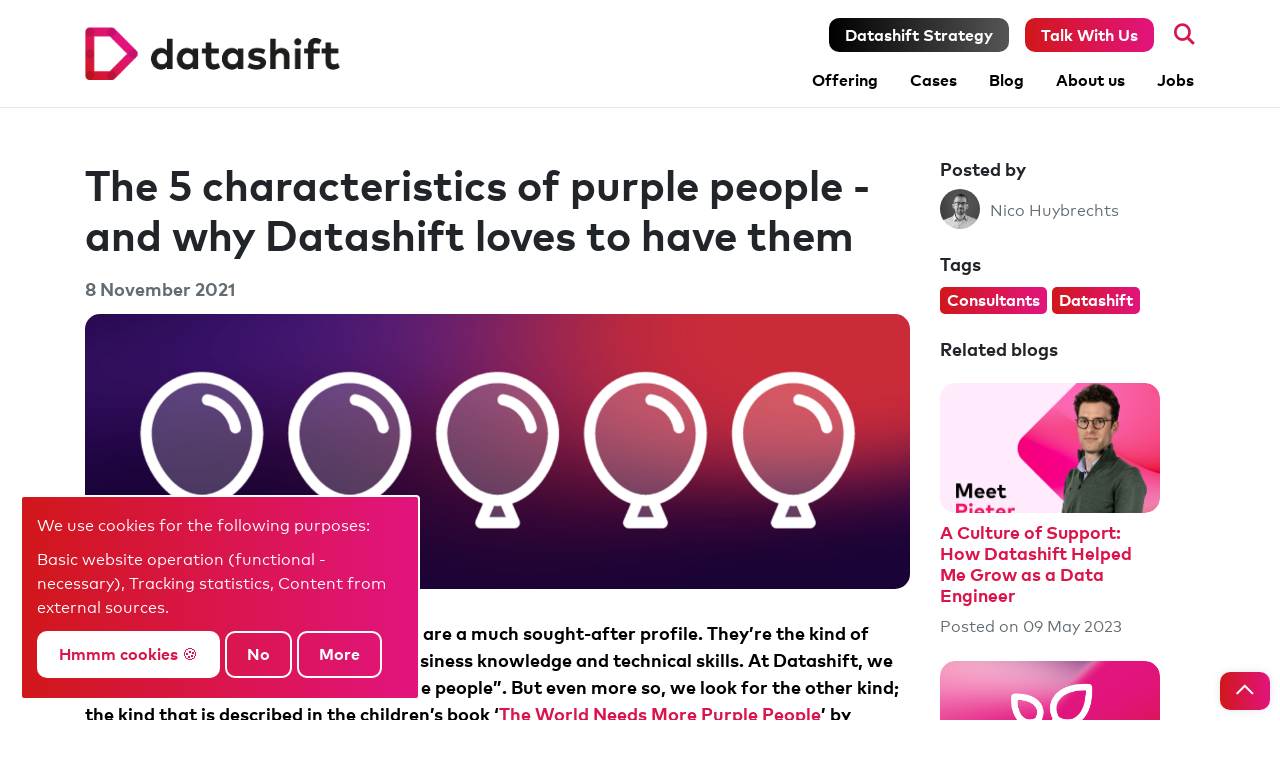

--- FILE ---
content_type: text/html; charset=utf-8
request_url: https://www.datashift.eu/blog/the-5-characteristics-of-purple-people-and-why-datashift-loves-to-have-them
body_size: 8398
content:
<!DOCTYPE html>
<!--

  Powered by...
          _           _
    _ __ (_)_ __ ___ | |__  _   _
   | '_ \| | '_ ` _ \| '_ \| | | |
   | | | | | | | | | | |_) | |_| |
   |_| |_|_|_| |_| |_|_.__/ \__,_|

  Interested? Visit https://nimbu.io

--> <!--[if lt IE 7]><html class="no-js lt-ie9 lt-ie8 lt-ie7"><![endif]--> <!--[if IE 7]><html class="no-js lt-ie9 lt-ie8"><![endif]--> <!--[if IE 8]><html class="no-js lt-ie9"><![endif]--> <!--[if gt IE 8]>><!<![endif]--> <html class='no-js' itemscope itemtype='http://schema.org/WebPage' lang='en'> <head> <meta charset='utf-8'> <meta content='IE=edge' http-equiv='X-UA-Compatible'> <title>The 5 characteristics of purple people - and why Datashift loves to have them</title> <meta content='DataShift' name='author'> <meta content='width=device-width, initial-scale=1, shrink-to-fit=no' name='viewport'> <meta content='Collibra, data governance, data science, partner Belgium, Collibra partner Belgium, Collibra partner in Belgium, data quality, Artificial Intelligence, AI, Business Analytics' name='keywords'> <meta content='Unlock your power to shift. Datashift helps companies by making data relevant for their business. Our offering consists of business intelligence, data strategy, data science and artificial intelligence.' name='description'> <link rel="dns-prefetch" href="https://www.googletagmanager.com"/> <link rel="dns-prefetch" href="https://cdn.nimbu.io"/> <link href='https://cdn.nimbu.io/s/znvdo1j/themes/y01qsnh/images/favicon/apple-touch-icon.png?zrwtg6r' rel='apple-touch-icon' sizes='180x180'> <link href='https://cdn.nimbu.io/s/znvdo1j/themes/y01qsnh/images/favicon/favicon-32x32.png?zrwtg6r' rel='icon' sizes='32x32' type='image/png'> <link href='https://cdn.nimbu.io/s/znvdo1j/themes/y01qsnh/images/favicon/favicon-16x16.png?zrwtg6r' rel='icon' sizes='16x16' type='image/png'> <link href='https://cdn.nimbu.io/s/znvdo1j/themes/y01qsnh/images/favicon/manifest.json?zrwtg6r' rel='manifest'> <link color='#d9154b' href='https://cdn.nimbu.io/s/znvdo1j/themes/y01qsnh/images/favicon/safari-pinned-tab.svg?zrwtg6r' rel='mask-icon'> <link href='https://cdn.nimbu.io/s/znvdo1j/themes/y01qsnh/images/favicon/favicon.ico?zrwtg6r' rel='shortcut icon'> <meta content='https://cdn.nimbu.io/s/znvdo1j/themes/y01qsnh/images/favicon/browserconfig.xml?zrwtg6r' name='msapplication-config'> <meta content='#d9154b' name='theme-color'> <meta content='616924933' property='fb:admins'> <meta content='The 5 characteristics of purple people - and why Datashift loves to have them' property='og:title'> <meta content='website' property='og:type'> <meta content='https://www.datashift.eu/blog/the-5-characteristics-of-purple-people-and-why-datashift-loves-to-have-them' property='og:url'> <meta content='datashift.eu' property='og:site_name'> <meta content='Unlock your power to shift. Datashift helps companies by making data relevant for their business. Our offering consists of business intelligence, data strategy, data science and artificial intelligence.' property='og:description'> <meta content='The 5 characteristics of purple people - and why Datashift loves to have them' itemprop='name'> <meta content='Unlock your power to shift. Datashift helps companies by making data relevant for their business. Our offering consists of business intelligence, data strategy, data science and artificial intelligence.' itemprop='description'> <meta content='summary' name='twitter:card'> <meta content='@data_SHIFT' name='twitter:site'> <meta content='The 5 characteristics of purple people - and why Datashift loves to have them' name='twitter:title'> <meta content='Unlock your power to shift. Datashift helps companies by making data relevant for their business. Our offering consists of business intelligence, data strategy, data science and artificial intelligence.' name='twitter:description'> <meta content='https://cdn.nimbu.io/s/znvdo1j/channelentries/df0jhka/files/PurplePeople.png?xmebld5' property='og:image'> <meta content='520' itemprop='og:image:width'> <meta content='292' itemprop='og:image:height'> <meta content='https://cdn.nimbu.io/s/znvdo1j/channelentries/df0jhka/files/PurplePeople.png?xmebld5' itemprop='image'> <link href='https://cdn.nimbu.io/s/znvdo1j/channelentries/df0jhka/files/PurplePeople.png?xmebld5' rel='image_src' type='image/png'> <link href="https://cdn.nimbu.io/s/znvdo1j/themes/y01qsnh/stylesheets/app.css?zrwtg6r" media="screen,print" rel="stylesheet" type="text/css"/> <meta name="csrf-param" content="authenticity_token"/> <meta name="csrf-token" content="Omv1NQL3701IgurNDVffII5glzFz4zQ0tV-49v3CC3qNvG_1DZg0I_JD9Da5omTqOnbD0tkJiE0gVlV6fXiaNQ"/> <link rel="dns-prefetch" href="https://cdn.nimbu.io"/> <link rel="dns-prefetch" href="https://static.nimbu.io"/> <meta http-equiv="x-dns-prefetch-control" content="on"/> <link rel="canonical" href="https://www.datashift.eu/blog/the-5-characteristics-of-purple-people-and-why-datashift-loves-to-have-them"/> <link rel="alternate" href="https://www.datashift.eu/blog/the-5-characteristics-of-purple-people-and-why-datashift-loves-to-have-them" hreflang="en"/> <meta name="referrer" content="strict-origin-when-cross-origin"/> <script>
      (function(w,d,s,l,i){w[l]=w[l]||[];w[l].push({'gtm.start':
      new Date().getTime(),event:'gtm.js'});var f=d.getElementsByTagName(s)[0],
      j=d.createElement(s),dl=l!='dataLayer'?'&l='+l:'';j.async=true;j.src=
      'https://www.googletagmanager.com/gtm.js?id='+i+dl;f.parentNode.insertBefore(j,f);
      })(window,document,'script','dataLayer','GTM-WC3Q9QR');
    </script> <script type="application/json" id="nimbu-consent-config">{"privacyPolicy":"/privacy","purposes":{"functional":"Basic website operation (functional - necessary)","analytics":"Tracking statistics","content":"Content from external sources"},"apps":[{"name":"functional","title":"Functional / necessary","description":"Cookies that ensure that this website works.","purposes":["functional"],"required":true,"optOut":false,"default":true,"cookies":["_nimbu_session","_nimbu_secure_session","__cfduid"],"placeholderMessage":"","placeholderAction":""},{"name":"nimbu_analytics","title":"Nimbu Analytics","description":" Built-in visitor statistics in the nimbu CMS (platform on which the website is built).","purposes":["analytics"],"required":false,"optOut":false,"default":true,"cookies":["_nimbu_id","_nimbu_visit_id"],"placeholderMessage":"","placeholderAction":""},{"name":"hubspot","title":"Hubspot","description":"Visitor statistics that are tracked by Hubspot and that help us improve the content of the website.","purposes":["analytics"],"required":false,"optOut":false,"default":true,"cookies":[["hubspotutk","",".datashift.eu"],["__hssc","",".datashift.eu"],["__hstc","",".datashift.eu"],["__hssrc","",".datashift.eu"]],"placeholderMessage":"","placeholderAction":""},{"name":"external","title":"Content from external sources","description":"Content from external sources (eg Youtube videos)","purposes":["content"],"required":false,"optOut":false,"default":true,"cookies":[],"placeholderMessage":"Content from an external source is blocked.","placeholderAction":"Click here to change your settings"},{"name":"gtagmanager","title":"Google Tag Manager","description":"Visitor statistics that help us improve the content of the website.","purposes":["analytics"],"required":false,"optOut":false,"default":true,"cookies":[],"placeholderMessage":"","placeholderAction":""}],"message":"We use cookies for the following purposes: {purposes}.","changed":"We added new applications that use cookies since your last visit, please adjust your preferences.","learnMore":"More","ok":"Hmmm cookies 🍪","save":"Save","decline":"No","close":"Close","modal":{"title":"We use cookies","message":"We use cookies. Below you can choose which applications you wish to allow.","privacyPolicy":{"name":"privacy policy","text":"To know more, read our {privacyPolicy}."}}}</script> <script defer type="application/javascript" src="https://cdn.nimbu.io/js/consent/nimbu-consent-manager-v1.0.4.js" data-noAutoload="true" data-style-prefix="nimbuCookie"></script> <script type="application/ld+json">
  {
    "@context": "https://schema.org",
    "@type": "NewsArticle",
    "headline": "The 5 characteristics of purple people - and why Datashift loves to have them",
    "name": "The 5 characteristics of purple people - and why Datashift loves to have them",
    "url": "https://www.datashift.eu/blog/the-5-characteristics-of-purple-people-and-why-datashift-loves-to-have-them ",
    "author": [{"@type": "Person", "name": "Nico Huybrechts"}],
    "datePublished" : " 8 November 2021",
    "image": {
      "@type":"ImageObject",
      "url": "https://cdn.nimbu.io/s/znvdo1j/channelentries/df0jhka/files/PurplePeople.png?xmebld5"
    },
    "publisher": {
      "@type" : "Organization",
      "name" : "Datashift",
      "sameAs" : "https://www.datashift.eu",
      "logo" : "https://cdn.nimbu.io/s/znvdo1j/themes/y01qsnh/images/logo_square.png?zrwtg6r"
    },
    "potentialAction": {
      "@type": "SearchAction",
      "target": "EntryPoint",
      "urlTemplate":"https://www.datashift.eu/?s={search_term_string}",
      "query-input":"required name=search_term_string"
    }
  }
  </script> <script src="https://cdn.nimbu.io/assets/js/runtime-c0b0863f16fdabf48733.js" class="csrf-inject" data-csrf-id="79ead85a-f519-4ec1-939d-5f1bb7aa5a99" data-csrf-uri="/.well-known/csrf" data-csrf-params="meta[name=&quot;csrf-token&quot;]:content,input[name=&quot;authenticity_token&quot;]:value" async="async"></script> <script src="https://cdn.nimbu.io/assets/js/csrf-70a0f7dafcef90543e76.js" class="csrf-inject" data-csrf-id="79ead85a-f519-4ec1-939d-5f1bb7aa5a99" data-csrf-uri="/.well-known/csrf" data-csrf-params="meta[name=&quot;csrf-token&quot;]:content,input[name=&quot;authenticity_token&quot;]:value" async="async"></script></head> <body class='body-article' id='body'> <noscript><iframe src="https://www.googletagmanager.com/ns.html?id=GTM-WC3Q9QR" height="0" width="0" style="display:none;visibility:hidden"></iframe></noscript> <div class='page-container transition-fade' id='swup'> <header> <div class='container'> <div class='row'> <div class='col-12 col-md-3 align-self-center'> <a class='logo' href='/'> <img src='https://cdn.nimbu.io/s/znvdo1j/themes/y01qsnh/images/logo.png?zrwtg6r'> </a> </div> <div class='col-9'> <div class='row social-medias'> <div class='nav-link social-media strategy-btn'> <a href='/strategy'> Datashift Strategy </a> </div> <div class='nav-link social-media contact-btn'> <a href='/contact'> Talk With Us </a> </div> <div class='search-btn nav-link'> <a href='javascript:void(0)'> <i class='far fa-search'></i> </a> </div> </div> <div class='row'> <nav id='main-nav'> <ul class='nav'> <li id="offering-link" class="link first"><a href="javascript:void(0);">Offering</a><ul id="offering-submenu" class="submenu first"><li id="artificial-intelligence-data-science-link" class="link first"><a href="/offering/artificial-intelligence-intelligent-automation">Artificial Intelligence & Data Science</a></li><li id="business-analytics-link" class="link"><a href="/offering/business-analytics">Business Analytics</a></li><li id="data-governance-link" class="link"><a href="/offering/data-governance-partner">Data Governance</a></li><li id="data-engineering-link" class="link"><a href="/offering/data-science-and-data-engineering">Data Engineering</a></li><li id="data-ai-strategy-link" class="link last"><a href="/strategy">Data & AI Strategy</a></li></ul></li> <li id="cases-link" class="link"><a href="/cases">Cases</a><ul id="cases-submenu" class="submenu"><li id="client-cases-link" class="link first"><a href="/cases">Client Cases</a></li><li id="technology-link" class="link last"><a href="/technology">Technology</a></li></ul></li> <li id="blog-link" class="link active-parent"><a href="/blog">Blog</a></li> <li id="about-us-link" class="link"><a href="/who-are-we">About us</a><ul id="about-us-submenu" class="submenu"><li id="our-dna-link" class="link first"><a href="/who-are-we">Our DNA</a></li><li id="news-link" class="link last"><a href="/media">News</a></li></ul></li> <li id="jobs-link" class="link last"><a href="/jobs">Jobs</a><ul id="jobs-submenu" class="submenu last"><li id="our-jobs-link" class="link first"><a href="/jobs">Our Jobs</a></li><li id="working-at-datashift-link" class="link"><a href="/working-at-datashift">Working at Datashift</a></li><li id="young-graduate-program-link" class="link last"><a href="https://www.datashift.eu/working-at-datashift/young-graduates">Young Graduate program</a></li></ul></li></ul> </nav> </div> </div> </div> <div class="hamburger-wrapper"> <div class='nav-link social-media contact-btn'> <a href='/contact'> Talk With Us </a> </div> <a class='hamburger hamburger--collapse' href='#menu'> <span class='hamburger-box'> <span class='hamburger-inner'></span> </span> </a> </div> </div> <div class='search-bar'> <form action='/search'> <input name='q' placeholder='Search' type='text'> </form> <a class='search-close'> <i class='far fa-times'></i> </a> </div> </header> <div id='main'> <section class='content-section blog-details section'> <div class='container'> <div class='row'> <div class='col-sm-12 col-md-9'> <div class='single-post'> <h1>The 5 characteristics of purple people - and why Datashift loves to have them</h1> <h6 class='date'> 8 November 2021</h6> <div> <img alt='Blog Image' class='large-image' src='https://cdn.nimbu.io/s/znvdo1j/channelentries/df0jhka/files/1688887562306/headers-blog-_1200-x-400-px_-_1_.png?qc0vj1b=&filter=w_1200%2Ch_400%2Cc_fill'> </div> <div class='blog-desc'> <div class='wysiwyg'> <p><strong><span style="color: rgb(0, 0, 0);">In the technology sector, purple people are a much sought-after profile. They’re the kind of people who are the perfect blend of business knowledge and technical skills. At Datashift, we keep our eye out for this type of “purple people”. But even more so, we look for the other kind; the kind that is described in the children’s book ‘<a href="https://www.bol.com/be/nl/f/the-world-needs-more-purple-people/9200000122265549/">The World Needs More Purple People</a>’ by Kristen Bell. These purple people have a set of specific characteristics that make them really valuable in every organization.</span></strong></p> <p></p> <h2><p><strong>1.&nbsp;</strong><strong>Purple people ask really great questions</strong></p></h2> <p>One of the questions raised in the children’s book is ‘how many dolphins live in outer space?’. It’s a funny question, but it’s also a really good one. What makes this question so great? Easy: the simple fact that it’s a question. Purple people love to ask questions, we love people who ask questions; Because asking questions makes a difference between a good consultant and a really good consultant. It’s how we know and understand what a client wants, what his actual needs are. How does this project fit in the company’s strategy? Who are the stakeholders? What needs to be done to make everyone happy at the end of the day?</p> <p>At Datashift, we believe there is no such thing as a stupid question. People shouldn’t be afraid to ask anything, even if it might sound silly. We encourage everyone to ask the questions they need to ask in order to get a clear picture of the project or the client. Are you asking something that seems obvious to the other person? No need to feel embarrassed; at least now you have an insight into how this person thinks, what is obvious information to him, and you go from there. Whenever you ask something, it shows curiosity. Whenever you give someone room to ask something, you encourage critical thinking.</p> <p></p> <h2><p><strong>2. Purple people laugh. A lot.</strong></p></h2> <p>Asking great questions will help you create better projects, but that doesn’t mean it should be all business and no fun. In fact, at Datashift we truly believe you need to throw a good vibe in the mix to create the best end result for everyone involved. And this good vibe for us means a lot of laughter.</p> <p>During our “Data trip” — a weekend where we got together with everyone at Datashift — we had organized a tropical party. So everyone was dressed according to the theme of the night, in tropical shirts and Hawaiian outfits. Everyone looked great, but it was also really funny to see people wear something completely different from their usual work attire. Do cracking jokes and wearing tropical shirts make such a difference then? Well, yes, it creates an open and safe work environment. People know we expect them to work hard, but we also expect them to have fun and enjoy themselves while doing their job. We take our jobs seriously, but we don’t take ourselves too seriously.</p> <p></p> <h2><p><strong>3. Purple people speak up</strong></p></h2> <p>Everyone should be able to speak up, use their voice, without being afraid of the consequences when they do so. At Datashift, we always emphasize that everyone can share their opinions — always with the utmost respect for other people —, their ideas, doubts or feedback. We’ve created an informal work environment where people really appreciate each other’s input.</p> <p>We have created a system with trainers (T1’s) and troopers. Everyone at Datashift has a T1, somebody they can share an idea with or ask questions. That doesn’t mean troopers can’t ask a question to anyone else, but having this designated person makes it easier for people, especially new employees, to speak up. People’s voices are important, it’s up to business leaders and managers to create an environment where listening to them is a habit.</p> <p></p> <h2><p><strong>4. Purple people work hard</strong></p></h2> <p>When purple people do something, they give it their all, do their very best. They’re ambitious and set the bar a little higher every now and then. We love that mentality at Datashift! Don’t go for 80%, go for 100%. And when you take a break, give that your all, too. The line ‘work hard, play hard’ is a cliché and a little tacky perhaps, but the essence of it is so true: make sure when you go on a company trip it’s not just fun, but incredibly fun. And when you finish a project, it’s not just good, it’s really good.</p> <p>Working hard is not a bad thing, by the way. People talk about how important a work/life balance is so you don’t get overworked. But to us, a good work/life balance is not leaving work at 5 pm every day to go home or do something else. A good balance is having a work environment where you work really hard some days or weeks and then at other times, when you need it, you can change things up a bit and slow down. Pick up the kids from school a little earlier, plan fewer deadlines or meetings, for example. At Datashift, we believe this kind of work mentality is much better for people in general. It gives employees freedom and possibilities and they’ll be happier for it.</p> <h2><p><strong>5. Purple people are just themselves</strong></p></h2> <p>Just be you. A line that sounds good for kids when they’re reading “The World Needs More Purple People”, but not less important for adults to hear as well. We have the tendency to try and fit the mould, to adapt to the people around us or to a certain work environment. But purple people don’t. And at Datashift, we like people to just be themselves. We like authentic people and can see it from afar when someone is not being himself. And sure, people always adapt a little to their environment; they behave this way when they’re with their friends and a different way when they’re with colleagues. Or they’ll show their best side when interviewing for a job. That’s human nature, of course. But you shouldn’t give up your own ideas, opinions or values to fit in. Having the confidence to just be you will offer so much more than trying to be somebody you’re not.</p> <p>When we’re interviewing people, we look for these five characteristics. We look for the purple people. That doesn’t mean we expect interviewees to be a “finished product” and be already a pro in all five elements. As long as we notice that interviewees already have a bit of all five characteristics in them, we can help them develop their skills even further when they start working at Datashift. When we see curiosity, some critical thinking and eagerness to have fun; we’re pretty sure it’ll be a good fit.</p> <p>Want to join our growing team? Why don't you head over to <a href="/jobs">our job page for an overview of all our open vacancies.</a></p> </div> </div> </div> </div> <div class='col-sm-12 col-md-3 sidebar-wrapper'> <div class='sidebar'> <h5>Posted by</h5> <div class='author-info'> <div class='author-img' style='background-image: url("https://cdn.nimbu.io/s/znvdo1j/channelentries/l0mck0i/files/nico-huybrechts-datashift-ceo-500px.jpg?87xh7oz")'></div> <div class='name'>Nico Huybrechts</div> </div> <h5 class='mt-4'>Tags</h5> <div class='tags text-left'> <a class='tag' href='/blog/tags/consultants'> Consultants </a> <a class='tag' href='/blog/tags/datashift'> Datashift </a> </div> <h5 class='mt-4'>Related blogs</h5> <div class='related-articles mt-4'> <div class='row'> <div class='col-6 col-md-12'> <div class='post'> <div class='post-image-wrapper'> <a class='post-image' href='/blog/a-culture-of-support-how-datashift-s-colleagues-helped-me-grow-as-a-data-engineer' style='background-image: url(https://cdn.nimbu.io/s/znvdo1j/channelentries/ji7wgxr/files/168873894910/blogvisuals2-_1_.png?0q7u7au);'></a> </div> <div class='post-body'> <a class='h5 title' href='/blog/a-culture-of-support-how-datashift-s-colleagues-helped-me-grow-as-a-data-engineer'>A Culture of Support: How Datashift Helped Me Grow as a Data Engineer</a> <div class='post-meta'> <span> Posted on 09 May 2023 </span> </div> </div> </div> </div> <div class='col-6 col-md-12'> <div class='post'> <div class='post-image-wrapper'> <a class='post-image' href='/blog/reasons-for-an-it-auditor-to-become-a-data-governance-consultant' style='background-image: url(https://cdn.nimbu.io/s/znvdo1j/channelentries/efm0x9q/files/1688905777905/blog-visuals-v1-_used_-_1250-x-1080-px_-_18_.png?a12crhl);'></a> </div> <div class='post-body'> <a class='h5 title' href='/blog/reasons-for-an-it-auditor-to-become-a-data-governance-consultant'>5 reasons for an IT auditor to become a Data Governance Consultant</a> <div class='post-meta'> <span> Posted on 22 June 2021 </span> </div> </div> </div> </div> <div class='col-6 col-md-12'> <div class='post'> <div class='post-image-wrapper'> <a class='post-image' href='/blog/the-5-characteristics-of-purple-people-and-why-datashift-loves-to-have-them' style='background-image: url(https://cdn.nimbu.io/s/znvdo1j/channelentries/df0jhka/files/1688887562344/blog-visuals-v1-_used_-_1250-x-1080-px_-_9_.png?1uhvnny);'></a> </div> <div class='post-body'> <a class='h5 title' href='/blog/the-5-characteristics-of-purple-people-and-why-datashift-loves-to-have-them'>The 5 characteristics of purple people - and why Datashift loves to have them</a> <div class='post-meta'> <span> Posted on 08 November 2021 </span> </div> </div> </div> </div> </div> </div> </div> </div> </div> </div> </section> </div> <button aria-label='scroll to top' id='scrollToTopBtn'> <i class='fal fa-chevron-up'></i> </button> <footer> <div class='container'> <nav id="footer-nav"> <div class="row"> <div class="col-12 col-md-4 d-flex justify-content-center"> <div class="footer-nav-list"> <ul class='footernav'> <li id="footer-client-cases-link" class="link first"><a href="/cases">Client cases</a></li> <li id="footer-technology-link" class="link"><a href="/technology">Technology</a></li> <li id="footer-our-dna-link" class="link"><a href="/who-are-we">Our DNA</a></li> <li id="footer-get-trained-link" class="link"><a href="/get-trained">Get trained</a></li> <li id="footer-media-link" class="link"><a href="/media">Media</a></li> <li id="footer-blog-link" class="link active-parent last"><a href="/blog">Blog</a></li></ul> </div> </div> <div class="col-12 col-md-4 d-flex justify-content-center"> <div class="footer-nav-list"> <div aria-multiselectable='true' class='panel-group footer-panel-group with-line' id='footer-nav-offerings-accordeon' role='tablist'> <div class='panel panel-default'> <a class='anchor' href='javascript:void(0)' name='offering' tabindex='-1'></a> <div class='panel-heading' id='footer-nav-offerings-accordeon-panel-1-header' role='tab'> <button aria-controls='footer-nav-offerings-accordeon-panel-1-panel' aria-expanded='true' class='panel-title-wrapper d-flex justify-content-between align-items-center' data-parent='#footer-nav-offerings-accordeon' data-target='#footer-nav-offerings-accordeon-panel-1-panel' data-toggle='collapse'> <h3 class='footer-nav-title'>Offering</h3> <div class="show-more-btn"> <i class='fas fa-chevron-down'></i> </div> </button> </div> <div aria-labelledby='footer-nav-offerings-accordeon-panel-1-header' class='panel-collapse collapse' id='footer-nav-offerings-accordeon-panel-1-panel' role='tabpanel'> <div class='panel-body wysiwyg'> <div class='custom-content'><ul class='footernav'> <li id="footer-artificial-intelligence-data-science-link" class="link first"><a href="/offering/artificial-intelligence-intelligent-automation">Artificial Intelligence & Data Science</a></li> <li id="footer-business-analytics-link" class="link"><a href="/offering/business-analytics">Business Analytics</a></li> <li id="footer-data-engineering-link" class="link"><a href="/offering/data-science-and-data-engineering">Data Engineering</a></li> <li id="footer-data-governance-link" class="link"><a href="/offering/data-governance-partner">Data Governance</a></li> <li id="footer-data-ai-strategy-link" class="link last"><a href="/strategy">Data & AI Strategy</a></li></ul></div> </div> </div> </div> </div> <div class='footer-nav-group'> <h3 class='footer-nav-title'>Offering</h3> <ul class='footernav'> <li id="footer-artificial-intelligence-data-science-link" class="link first"><a href="/offering/artificial-intelligence-intelligent-automation">Artificial Intelligence & Data Science</a></li> <li id="footer-business-analytics-link" class="link"><a href="/offering/business-analytics">Business Analytics</a></li> <li id="footer-data-engineering-link" class="link"><a href="/offering/data-science-and-data-engineering">Data Engineering</a></li> <li id="footer-data-governance-link" class="link"><a href="/offering/data-governance-partner">Data Governance</a></li> <li id="footer-data-ai-strategy-link" class="link last"><a href="/strategy">Data & AI Strategy</a></li></ul> </div> </div> </div> <div class="col-12 col-md-4 d-flex justify-content-center"> <div class="footer-nav-list"> <ul class='footernav'> <li id="footer-contact-link" class="link first last"><a href="/contact">Contact</a></li></ul> <div aria-multiselectable='true' class='panel-group footer-panel-group' id='footer-nav-jobs-accordeon' role='tablist'> <div class='panel panel-default'> <a class='anchor' href='javascript:void(0)' name='jobs' tabindex='-1'></a> <div class='panel-heading' id='footer-nav-jobs-accordeon-panel-1-header' role='tab'> <button aria-controls='footer-nav-jobs-accordeon-panel-1-panel' aria-expanded='true' class='panel-title-wrapper d-flex justify-content-between align-items-center' data-parent='#footer-nav-jobs-accordeon' data-target='#footer-nav-jobs-accordeon-panel-1-panel' data-toggle='collapse'> <h3 class='footer-nav-title'>Jobs</h3> <div class="show-more-btn"> <i class='fas fa-chevron-down'></i> </div> </button> </div> <div aria-labelledby='footer-nav-jobs-accordeon-panel-1-header' class='panel-collapse collapse' id='footer-nav-jobs-accordeon-panel-1-panel' role='tabpanel'> <div class='panel-body wysiwyg'> <div class='custom-content'><ul class='footernav last-footernav'> <li id="footer-our-jobs-link" class="link first"><a href="/jobs">Our Jobs</a></li> <li id="footer-working-at-datashift-link" class="link"><a href="/working-at-datashift">Working at Datashift</a></li> <li id="footer-young-graduate-program-link" class="link last"><a href="https://www.datashift.eu/working-at-datashift/young-graduates">Young Graduate Program</a></li></ul></div> </div> </div> </div> </div> <div class='footer-nav-group'> <h3 class='footer-nav-title jobs-title'>Jobs</h3> <ul class='footernav last-footernav'> <li id="footer-our-jobs-link" class="link first"><a href="/jobs">Our Jobs</a></li> <li id="footer-working-at-datashift-link" class="link"><a href="/working-at-datashift">Working at Datashift</a></li> <li id="footer-young-graduate-program-link" class="link last"><a href="https://www.datashift.eu/working-at-datashift/young-graduates">Young Graduate Program</a></li></ul> </div> </div> </div> </div> </nav> <div class='row align-items-center'> <div class='col-12 col-md-12 col-lg-3 logo-footer'> <a class='logo' href='/'> <img src='https://cdn.nimbu.io/s/znvdo1j/themes/y01qsnh/images/logo.png?zrwtg6r'> </a> </div> <div class='col-12 col-md-12 col-lg-6 copyright'> <p>&#169; Copyright 2026 | Datashift • All Rights Reserved • <a href="/en/privacy" target="_blank"> Privacy</a></p> </div> <div class='col-12 col-md-12 col-lg-3'> <div class='row social-medias'> <div class='social-media nav-link'> <a href='https://www.facebook.com/datashift.eu/' target='_blank'> <i class='fab fa-facebook-f footer-fb-icon'></i> </a> </div> <div class='social-media nav-link'> <a href='https://www.linkedin.com/company/data-shift/?viewAsMember=true' target='_blank'> <i class='fab fa-linkedin'></i> </a> </div> <div class='social-media nav-link'> <a href='https://www.instagram.com/lifeatdatashift/?hl=nl' target='_blank'> <i class='fab fa-instagram'></i> </a> </div> </div> </div> </div> </div> </footer> </div> <script charset="utf-8" type="text/javascript" src="//js.hsforms.net/forms/v2.js?pre=1"></script> <script async='' data-name='hubspot' data-src='//js.hs-scripts.com/5224905.js' data-type='text/javascript' defer='defer' id='hs-script-loader' type='opt-in'></script> <script src="https://cdn.nimbu.io/s/znvdo1j/themes/y01qsnh/javascripts/polyfills.js?zrwtg6r" type="text/javascript"></script> <script src="https://cdn.nimbu.io/s/znvdo1j/themes/y01qsnh/javascripts/vendor.js?zrwtg6r" type="text/javascript"></script> <script src="https://cdn.nimbu.io/s/znvdo1j/themes/y01qsnh/javascripts/app.js?zrwtg6r" type="text/javascript"></script> <script defer src="https://static.cloudflareinsights.com/beacon.min.js/vcd15cbe7772f49c399c6a5babf22c1241717689176015" integrity="sha512-ZpsOmlRQV6y907TI0dKBHq9Md29nnaEIPlkf84rnaERnq6zvWvPUqr2ft8M1aS28oN72PdrCzSjY4U6VaAw1EQ==" data-cf-beacon='{"version":"2024.11.0","token":"5f2c852850a44061b150d89726db5855","r":1,"server_timing":{"name":{"cfCacheStatus":true,"cfEdge":true,"cfExtPri":true,"cfL4":true,"cfOrigin":true,"cfSpeedBrain":true},"location_startswith":null}}' crossorigin="anonymous"></script>
</body> </html>

--- FILE ---
content_type: text/javascript; charset=utf-8
request_url: https://cdn.nimbu.io/s/znvdo1j/themes/y01qsnh/javascripts/polyfills.js?zrwtg6r
body_size: 7759
content:
(self.webpackChunktheme_starterskit=self.webpackChunktheme_starterskit||[]).push([[461],{369:function(t){var r=TypeError;t.exports=function(t,n){if(t<n)throw r("Not enough arguments");return t}},401:function(t,r,n){var e=n(492),o=n(3614).concat("length","prototype");r.f=Object.getOwnPropertyNames||function(t){return e(t,o)}},492:function(t,r,n){var e=n(6061),o=n(838),i=n(1464),u=n(1254).indexOf,c=n(3696),a=e([].push);t.exports=function(t,r){var n,e=i(t),f=0,p=[];for(n in e)!o(c,n)&&o(e,n)&&a(p,n);for(;r.length>f;)o(e,n=r[f++])&&(~u(p,n)||a(p,n));return p}},838:function(t,r,n){var e=n(6061),o=n(6264),i=e({}.hasOwnProperty);t.exports=Object.hasOwn||function(t,r){return i(o(t),r)}},846:function(t,r,n){var e=n(6842),o=n(5882);(t.exports=function(t,r){return o[t]||(o[t]=void 0!==r?r:{})})("versions",[]).push({version:"3.25.1",mode:e?"pure":"global",copyright:"\xa9 2014-2022 Denis Pushkarev (zloirock.ru)",license:"https://github.com/zloirock/core-js/blob/v3.25.1/LICENSE",source:"https://github.com/zloirock/core-js"})},946:function(t,r,n){var e=n(5353),o=n(1822),i=n(5786);t.exports=!e&&!o((function(){return 7!=Object.defineProperty(i("div"),"a",{get:function(){return 7}}).a}))},957:function(t,r,n){var e=n(5385),o=n(7252),i=n(5806).clear;e({global:!0,bind:!0,enumerable:!0,forced:o.clearImmediate!==i},{clearImmediate:i})},978:function(t){var r=Math.ceil,n=Math.floor;t.exports=Math.trunc||function(t){var e=+t;return(e>0?n:r)(e)}},980:function(t,r,n){var e=n(6030),o=n(1276);t.exports=function(t){var r=e(t,"string");return o(r)?r:r+""}},1242:function(t,r,n){var e=n(3011),o=Function.prototype,i=o.apply,u=o.call;t.exports="object"==typeof Reflect&&Reflect.apply||(e?u.bind(i):function(){return u.apply(i,arguments)})},1254:function(t,r,n){var e=n(1464),o=n(6991),i=n(3665),u=function(t){return function(r,n,u){var c,a=e(r),f=i(a),p=o(u,f);if(t&&n!=n){for(;f>p;)if((c=a[p++])!=c)return!0}else for(;f>p;p++)if((t||p in a)&&a[p]===n)return t||p||0;return!t&&-1}};t.exports={includes:u(!0),indexOf:u(!1)}},1276:function(t,r,n){var e=n(6944),o=n(4912),i=n(4142),u=n(5629),c=Object;t.exports=u?function(t){return"symbol"==typeof t}:function(t){var r=e("Symbol");return o(r)&&i(r.prototype,c(t))}},1310:function(t,r,n){var e=n(5353),o=n(946),i=n(4127),u=n(7534),c=n(980),a=TypeError,f=Object.defineProperty,p=Object.getOwnPropertyDescriptor,s="enumerable",l="configurable",v="writable";r.f=e?i?function(t,r,n){if(u(t),r=c(r),u(n),"function"===typeof t&&"prototype"===r&&"value"in n&&v in n&&!n[v]){var e=p(t,r);e&&e[v]&&(t[r]=n.value,n={configurable:l in n?n[l]:e[l],enumerable:s in n?n[s]:e[s],writable:!1})}return f(t,r,n)}:f:function(t,r,n){if(u(t),r=c(r),u(n),o)try{return f(t,r,n)}catch(e){}if("get"in n||"set"in n)throw a("Accessors not supported");return"value"in n&&(t[r]=n.value),t}},1339:function(t,r,n){var e=n(4912),o="object"==typeof document&&document.all,i="undefined"==typeof o&&void 0!==o;t.exports=i?function(t){return"object"==typeof t?null!==t:e(t)||t===o}:function(t){return"object"==typeof t?null!==t:e(t)}},1464:function(t,r,n){var e=n(8876),o=n(7785);t.exports=function(t){return e(o(t))}},1509:function(t,r,n){var e={};e[n(4462)("toStringTag")]="z",t.exports="[object z]"===String(e)},1628:function(t,r,n){var e=n(6944),o=n(6061),i=n(401),u=n(2368),c=n(7534),a=o([].concat);t.exports=e("Reflect","ownKeys")||function(t){var r=i.f(c(t)),n=u.f;return n?a(r,n(t)):r}},1822:function(t){t.exports=function(t){try{return!!t()}catch(r){return!0}}},2029:function(t,r,n){var e=n(4912),o=n(3058),i=TypeError;t.exports=function(t){if(e(t))return t;throw i(o(t)+" is not a function")}},2039:function(t,r,n){var e=n(7924),o=Math.min;t.exports=function(t){return t>0?o(e(t),9007199254740991):0}},2326:function(t,r,n){var e=n(6161);t.exports=/(?:ipad|iphone|ipod).*applewebkit/i.test(e)},2368:function(t,r){r.f=Object.getOwnPropertySymbols},2530:function(t,r,n){var e=n(6061),o=n(7534),i=n(8157);t.exports=Object.setPrototypeOf||("__proto__"in{}?function(){var t,r=!1,n={};try{(t=e(Object.getOwnPropertyDescriptor(Object.prototype,"__proto__").set))(n,[]),r=n instanceof Array}catch(u){}return function(n,e){return o(n),i(e),r?t(n,e):n.__proto__=e,n}}():void 0)},2536:function(t,r,n){var e=n(5385),o=n(7252),i=n(5806).set;e({global:!0,bind:!0,enumerable:!0,forced:o.setImmediate!==i},{setImmediate:i})},2593:function(t,r,n){var e=n(6061),o=n(2029),i=n(3011),u=e(e.bind);t.exports=function(t,r){return o(t),void 0===r?t:i?u(t,r):function(){return t.apply(r,arguments)}}},2746:function(t,r,n){var e,o,i,u=n(6485),c=n(7252),a=n(6061),f=n(1339),p=n(2996),s=n(838),l=n(5882),v=n(3180),y=n(3696),g="Object already initialized",d=c.TypeError,h=c.WeakMap;if(u||l.state){var b=l.state||(l.state=new h),m=a(b.get),x=a(b.has),w=a(b.set);e=function(t,r){if(x(b,t))throw d(g);return r.facade=t,w(b,t,r),r},o=function(t){return m(b,t)||{}},i=function(t){return x(b,t)}}else{var O=v("state");y[O]=!0,e=function(t,r){if(s(t,O))throw d(g);return r.facade=t,p(t,O,r),r},o=function(t){return s(t,O)?t[O]:{}},i=function(t){return s(t,O)}}t.exports={set:e,get:o,has:i,enforce:function(t){return i(t)?o(t):e(t,{})},getterFor:function(t){return function(r){var n;if(!f(r)||(n=o(r)).type!==t)throw d("Incompatible receiver, "+t+" required");return n}}}},2833:function(t,r,n){var e=n(2029),o=n(6264),i=n(8876),u=n(3665),c=TypeError,a=function(t){return function(r,n,a,f){e(n);var p=o(r),s=i(p),l=u(p),v=t?l-1:0,y=t?-1:1;if(a<2)for(;;){if(v in s){f=s[v],v+=y;break}if(v+=y,t?v<0:l<=v)throw c("Reduce of empty array with no initial value")}for(;t?v>=0:l>v;v+=y)v in s&&(f=n(f,s[v],v,p));return f}};t.exports={left:a(!1),right:a(!0)}},2996:function(t,r,n){var e=n(5353),o=n(1310),i=n(5047);t.exports=e?function(t,r,n){return o.f(t,r,i(1,n))}:function(t,r,n){return t[r]=n,t}},3011:function(t,r,n){var e=n(1822);t.exports=!e((function(){var t=function(){}.bind();return"function"!=typeof t||t.hasOwnProperty("prototype")}))},3058:function(t){var r=String;t.exports=function(t){try{return r(t)}catch(n){return"Object"}}},3148:function(t,r){"use strict";var n={}.propertyIsEnumerable,e=Object.getOwnPropertyDescriptor,o=e&&!n.call({1:2},1);r.f=o?function(t){var r=e(this,t);return!!r&&r.enumerable}:n},3169:function(t,r,n){var e=n(6061),o=n(4912),i=n(5882),u=e(Function.toString);o(i.inspectSource)||(i.inspectSource=function(t){return u(t)}),t.exports=i.inspectSource},3180:function(t,r,n){var e=n(846),o=n(3293),i=e("keys");t.exports=function(t){return i[t]||(i[t]=o(t))}},3246:function(t,r,n){"use strict";var e=n(7252),o=n(9900),i=n(6507),u=n(3665),c=n(9020),a=n(6264),f=n(1822),p=e.RangeError,s=e.Int8Array,l=s&&s.prototype,v=l&&l.set,y=i.aTypedArray,g=i.exportTypedArrayMethod,d=!f((function(){var t=new Uint8ClampedArray(2);return o(v,t,{length:1,0:3},1),3!==t[1]})),h=d&&i.NATIVE_ARRAY_BUFFER_VIEWS&&f((function(){var t=new s(2);return t.set(1),t.set("2",1),0!==t[0]||2!==t[1]}));g("set",(function(t){y(this);var r=c(arguments.length>1?arguments[1]:void 0,1),n=a(t);if(d)return o(v,this,n,r);var e=this.length,i=u(n),f=0;if(i+r>e)throw p("Wrong length");for(;f<i;)this[r+f]=n[f++]}),!d||h)},3293:function(t,r,n){var e=n(6061),o=0,i=Math.random(),u=e(1..toString);t.exports=function(t){return"Symbol("+(void 0===t?"":t)+")_"+u(++o+i,36)}},3300:function(t,r,n){var e=n(4401),o=n(1822);t.exports=!!Object.getOwnPropertySymbols&&!o((function(){var t=Symbol();return!String(t)||!(Object(t)instanceof Symbol)||!Symbol.sham&&e&&e<41}))},3357:function(t,r,n){n(957),n(2536)},3532:function(t,r,n){var e=n(5353),o=n(9900),i=n(3148),u=n(5047),c=n(1464),a=n(980),f=n(838),p=n(946),s=Object.getOwnPropertyDescriptor;r.f=e?s:function(t,r){if(t=c(t),r=a(r),p)try{return s(t,r)}catch(n){}if(f(t,r))return u(!o(i.f,t,r),t[r])}},3589:function(t,r,n){var e=n(838),o=n(1628),i=n(3532),u=n(1310);t.exports=function(t,r,n){for(var c=o(r),a=u.f,f=i.f,p=0;p<c.length;p++){var s=c[p];e(t,s)||n&&e(n,s)||a(t,s,f(r,s))}}},3614:function(t){t.exports=["constructor","hasOwnProperty","isPrototypeOf","propertyIsEnumerable","toLocaleString","toString","valueOf"]},3665:function(t,r,n){var e=n(2039);t.exports=function(t){return e(t.length)}},3696:function(t){t.exports={}},3956:function(t,r,n){var e=n(1822);t.exports=!e((function(){function t(){}return t.prototype.constructor=null,Object.getPrototypeOf(new t)!==t.prototype}))},4002:function(t){t.exports=function(t){return null===t||void 0===t}},4127:function(t,r,n){var e=n(5353),o=n(1822);t.exports=e&&o((function(){return 42!=Object.defineProperty((function(){}),"prototype",{value:42,writable:!1}).prototype}))},4142:function(t,r,n){var e=n(6061);t.exports=e({}.isPrototypeOf)},4401:function(t,r,n){var e,o,i=n(7252),u=n(6161),c=i.process,a=i.Deno,f=c&&c.versions||a&&a.version,p=f&&f.v8;p&&(o=(e=p.split("."))[0]>0&&e[0]<4?1:+(e[0]+e[1])),!o&&u&&(!(e=u.match(/Edge\/(\d+)/))||e[1]>=74)&&(e=u.match(/Chrome\/(\d+)/))&&(o=+e[1]),t.exports=o},4462:function(t,r,n){var e=n(7252),o=n(846),i=n(838),u=n(3293),c=n(3300),a=n(5629),f=o("wks"),p=e.Symbol,s=p&&p.for,l=a?p:p&&p.withoutSetter||u;t.exports=function(t){if(!i(f,t)||!c&&"string"!=typeof f[t]){var r="Symbol."+t;c&&i(p,t)?f[t]=p[t]:f[t]=a&&s?s(r):l(r)}return f[t]}},4912:function(t){t.exports=function(t){return"function"==typeof t}},5047:function(t){t.exports=function(t,r){return{enumerable:!(1&t),configurable:!(2&t),writable:!(4&t),value:r}}},5264:function(t){t.exports="undefined"!=typeof ArrayBuffer&&"undefined"!=typeof DataView},5353:function(t,r,n){var e=n(1822);t.exports=!e((function(){return 7!=Object.defineProperty({},1,{get:function(){return 7}})[1]}))},5385:function(t,r,n){var e=n(7252),o=n(3532).f,i=n(2996),u=n(6057),c=n(7474),a=n(3589),f=n(8973);t.exports=function(t,r){var n,p,s,l,v,y=t.target,g=t.global,d=t.stat;if(n=g?e:d?e[y]||c(y,{}):(e[y]||{}).prototype)for(p in r){if(l=r[p],s=t.dontCallGetSet?(v=o(n,p))&&v.value:n[p],!f(g?p:y+(d?".":"#")+p,t.forced)&&void 0!==s){if(typeof l==typeof s)continue;a(l,s)}(t.sham||s&&s.sham)&&i(l,"sham",!0),u(n,p,l,t)}}},5625:function(t,r,n){"use strict";var e=n(1822);t.exports=function(t,r){var n=[][t];return!!n&&e((function(){n.call(null,r||function(){return 1},1)}))}},5629:function(t,r,n){var e=n(3300);t.exports=e&&!Symbol.sham&&"symbol"==typeof Symbol.iterator},5634:function(t,r,n){var e=n(1509),o=n(4912),i=n(8197),u=n(4462)("toStringTag"),c=Object,a="Arguments"==i(function(){return arguments}());t.exports=e?i:function(t){var r,n,e;return void 0===t?"Undefined":null===t?"Null":"string"==typeof(n=function(t,r){try{return t[r]}catch(n){}}(r=c(t),u))?n:a?i(r):"Object"==(e=i(r))&&o(r.callee)?"Arguments":e}},5717:function(t,r,n){var e=n(6061);t.exports=e([].slice)},5786:function(t,r,n){var e=n(7252),o=n(1339),i=e.document,u=o(i)&&o(i.createElement);t.exports=function(t){return u?i.createElement(t):{}}},5806:function(t,r,n){var e,o,i,u,c=n(7252),a=n(1242),f=n(2593),p=n(4912),s=n(838),l=n(1822),v=n(6622),y=n(5717),g=n(5786),d=n(369),h=n(2326),b=n(6075),m=c.setImmediate,x=c.clearImmediate,w=c.process,O=c.Dispatch,S=c.Function,A=c.MessageChannel,j=c.String,E=0,T={},P="onreadystatechange";try{e=c.location}catch(k){}var _=function(t){if(s(T,t)){var r=T[t];delete T[t],r()}},I=function(t){return function(){_(t)}},R=function(t){_(t.data)},C=function(t){c.postMessage(j(t),e.protocol+"//"+e.host)};m&&x||(m=function(t){d(arguments.length,1);var r=p(t)?t:S(t),n=y(arguments,1);return T[++E]=function(){a(r,void 0,n)},o(E),E},x=function(t){delete T[t]},b?o=function(t){w.nextTick(I(t))}:O&&O.now?o=function(t){O.now(I(t))}:A&&!h?(u=(i=new A).port2,i.port1.onmessage=R,o=f(u.postMessage,u)):c.addEventListener&&p(c.postMessage)&&!c.importScripts&&e&&"file:"!==e.protocol&&!l(C)?(o=C,c.addEventListener("message",R,!1)):o=P in g("script")?function(t){v.appendChild(g("script"))[P]=function(){v.removeChild(this),_(t)}}:function(t){setTimeout(I(t),0)}),t.exports={set:m,clear:x}},5882:function(t,r,n){var e=n(7252),o=n(7474),i="__core-js_shared__",u=e[i]||o(i,{});t.exports=u},6030:function(t,r,n){var e=n(9900),o=n(1339),i=n(1276),u=n(9437),c=n(9667),a=n(4462),f=TypeError,p=a("toPrimitive");t.exports=function(t,r){if(!o(t)||i(t))return t;var n,a=u(t,p);if(a){if(void 0===r&&(r="default"),n=e(a,t,r),!o(n)||i(n))return n;throw f("Can't convert object to primitive value")}return void 0===r&&(r="number"),c(t,r)}},6057:function(t,r,n){var e=n(4912),o=n(1310),i=n(9710),u=n(7474);t.exports=function(t,r,n,c){c||(c={});var a=c.enumerable,f=void 0!==c.name?c.name:r;if(e(n)&&i(n,f,c),c.global)a?t[r]=n:u(r,n);else{try{c.unsafe?t[r]&&(a=!0):delete t[r]}catch(p){}a?t[r]=n:o.f(t,r,{value:n,enumerable:!1,configurable:!c.nonConfigurable,writable:!c.nonWritable})}return t}},6061:function(t,r,n){var e=n(3011),o=Function.prototype,i=o.bind,u=o.call,c=e&&i.bind(u,u);t.exports=e?function(t){return t&&c(t)}:function(t){return t&&function(){return u.apply(t,arguments)}}},6075:function(t,r,n){var e=n(8197),o=n(7252);t.exports="process"==e(o.process)},6144:function(t,r,n){"use strict";var e=n(7534);t.exports=function(){var t=e(this),r="";return t.hasIndices&&(r+="d"),t.global&&(r+="g"),t.ignoreCase&&(r+="i"),t.multiline&&(r+="m"),t.dotAll&&(r+="s"),t.unicode&&(r+="u"),t.unicodeSets&&(r+="v"),t.sticky&&(r+="y"),r}},6161:function(t,r,n){var e=n(6944);t.exports=e("navigator","userAgent")||""},6264:function(t,r,n){var e=n(7785),o=Object;t.exports=function(t){return o(e(t))}},6485:function(t,r,n){var e=n(7252),o=n(4912),i=e.WeakMap;t.exports=o(i)&&/native code/.test(String(i))},6498:function(t,r,n){"use strict";var e=n(5385),o=n(2833).right,i=n(5625),u=n(4401),c=n(6075);e({target:"Array",proto:!0,forced:!i("reduceRight")||!c&&u>79&&u<83},{reduceRight:function(t){return o(this,t,arguments.length,arguments.length>1?arguments[1]:void 0)}})},6507:function(t,r,n){"use strict";var e,o,i,u=n(5264),c=n(5353),a=n(7252),f=n(4912),p=n(1339),s=n(838),l=n(5634),v=n(3058),y=n(2996),g=n(6057),d=n(1310).f,h=n(4142),b=n(9590),m=n(2530),x=n(4462),w=n(3293),O=n(2746),S=O.enforce,A=O.get,j=a.Int8Array,E=j&&j.prototype,T=a.Uint8ClampedArray,P=T&&T.prototype,_=j&&b(j),I=E&&b(E),R=Object.prototype,C=a.TypeError,k=x("toStringTag"),F=w("TYPED_ARRAY_TAG"),M="TypedArrayConstructor",D=u&&!!m&&"Opera"!==l(a.opera),U=!1,L={Int8Array:1,Uint8Array:1,Uint8ClampedArray:1,Int16Array:2,Uint16Array:2,Int32Array:4,Uint32Array:4,Float32Array:4,Float64Array:8},N={BigInt64Array:8,BigUint64Array:8},z=function(t){var r=b(t);if(p(r)){var n=A(r);return n&&s(n,M)?n[M]:z(r)}},V=function(t){if(!p(t))return!1;var r=l(t);return s(L,r)||s(N,r)};for(e in L)(i=(o=a[e])&&o.prototype)?S(i)[M]=o:D=!1;for(e in N)(i=(o=a[e])&&o.prototype)&&(S(i)[M]=o);if((!D||!f(_)||_===Function.prototype)&&(_=function(){throw C("Incorrect invocation")},D))for(e in L)a[e]&&m(a[e],_);if((!D||!I||I===R)&&(I=_.prototype,D))for(e in L)a[e]&&m(a[e].prototype,I);if(D&&b(P)!==I&&m(P,I),c&&!s(I,k))for(e in U=!0,d(I,k,{get:function(){return p(this)?this[F]:void 0}}),L)a[e]&&y(a[e],F,e);t.exports={NATIVE_ARRAY_BUFFER_VIEWS:D,TYPED_ARRAY_TAG:U&&F,aTypedArray:function(t){if(V(t))return t;throw C("Target is not a typed array")},aTypedArrayConstructor:function(t){if(f(t)&&(!m||h(_,t)))return t;throw C(v(t)+" is not a typed array constructor")},exportTypedArrayMethod:function(t,r,n,e){if(c){if(n)for(var o in L){var i=a[o];if(i&&s(i.prototype,t))try{delete i.prototype[t]}catch(u){try{i.prototype[t]=r}catch(f){}}}I[t]&&!n||g(I,t,n?r:D&&E[t]||r,e)}},exportTypedArrayStaticMethod:function(t,r,n){var e,o;if(c){if(m){if(n)for(e in L)if((o=a[e])&&s(o,t))try{delete o[t]}catch(i){}if(_[t]&&!n)return;try{return g(_,t,n?r:D&&_[t]||r)}catch(i){}}for(e in L)!(o=a[e])||o[t]&&!n||g(o,t,r)}},getTypedArrayConstructor:z,isView:function(t){if(!p(t))return!1;var r=l(t);return"DataView"===r||s(L,r)||s(N,r)},isTypedArray:V,TypedArray:_,TypedArrayPrototype:I}},6622:function(t,r,n){var e=n(6944);t.exports=e("document","documentElement")},6842:function(t){t.exports=!1},6944:function(t,r,n){var e=n(7252),o=n(4912);t.exports=function(t,r){return arguments.length<2?(n=e[t],o(n)?n:void 0):e[t]&&e[t][r];var n}},6991:function(t,r,n){var e=n(7924),o=Math.max,i=Math.min;t.exports=function(t,r){var n=e(t);return n<0?o(n+r,0):i(n,r)}},7174:function(t,r,n){var e=n(7252),o=n(5353),i=n(7353),u=n(6144),c=n(1822),a=e.RegExp,f=a.prototype;o&&c((function(){var t=!0;try{a(".","d")}catch(c){t=!1}var r={},n="",e=t?"dgimsy":"gimsy",o=function(t,e){Object.defineProperty(r,t,{get:function(){return n+=e,!0}})},i={dotAll:"s",global:"g",ignoreCase:"i",multiline:"m",sticky:"y"};for(var u in t&&(i.hasIndices="d"),i)o(u,i[u]);return Object.getOwnPropertyDescriptor(f,"flags").get.call(r)!==e||n!==e}))&&i(f,"flags",{configurable:!0,get:u})},7252:function(t,r,n){var e=function(t){return t&&t.Math==Math&&t};t.exports=e("object"==typeof globalThis&&globalThis)||e("object"==typeof window&&window)||e("object"==typeof self&&self)||e("object"==typeof n.g&&n.g)||function(){return this}()||Function("return this")()},7353:function(t,r,n){var e=n(9710),o=n(1310);t.exports=function(t,r,n){return n.get&&e(n.get,r,{getter:!0}),n.set&&e(n.set,r,{setter:!0}),o.f(t,r,n)}},7474:function(t,r,n){var e=n(7252),o=Object.defineProperty;t.exports=function(t,r){try{o(e,t,{value:r,configurable:!0,writable:!0})}catch(n){e[t]=r}return r}},7534:function(t,r,n){var e=n(1339),o=String,i=TypeError;t.exports=function(t){if(e(t))return t;throw i(o(t)+" is not an object")}},7785:function(t,r,n){var e=n(4002),o=TypeError;t.exports=function(t){if(e(t))throw o("Can't call method on "+t);return t}},7801:function(t,r,n){"use strict";var e=n(5385),o=n(2833).left,i=n(5625),u=n(4401),c=n(6075);e({target:"Array",proto:!0,forced:!i("reduce")||!c&&u>79&&u<83},{reduce:function(t){var r=arguments.length;return o(this,t,r,r>1?arguments[1]:void 0)}})},7924:function(t,r,n){var e=n(978);t.exports=function(t){var r=+t;return r!==r||0===r?0:e(r)}},8047:function(t,r,n){var e=n(7924),o=RangeError;t.exports=function(t){var r=e(t);if(r<0)throw o("The argument can't be less than 0");return r}},8139:function(t,r,n){var e=n(5353),o=n(838),i=Function.prototype,u=e&&Object.getOwnPropertyDescriptor,c=o(i,"name"),a=c&&"something"===function(){}.name,f=c&&(!e||e&&u(i,"name").configurable);t.exports={EXISTS:c,PROPER:a,CONFIGURABLE:f}},8157:function(t,r,n){var e=n(4912),o=String,i=TypeError;t.exports=function(t){if("object"==typeof t||e(t))return t;throw i("Can't set "+o(t)+" as a prototype")}},8197:function(t,r,n){var e=n(6061),o=e({}.toString),i=e("".slice);t.exports=function(t){return i(o(t),8,-1)}},8876:function(t,r,n){var e=n(6061),o=n(1822),i=n(8197),u=Object,c=e("".split);t.exports=o((function(){return!u("z").propertyIsEnumerable(0)}))?function(t){return"String"==i(t)?c(t,""):u(t)}:u},8973:function(t,r,n){var e=n(1822),o=n(4912),i=/#|\.prototype\./,u=function(t,r){var n=a[c(t)];return n==p||n!=f&&(o(r)?e(r):!!r)},c=u.normalize=function(t){return String(t).replace(i,".").toLowerCase()},a=u.data={},f=u.NATIVE="N",p=u.POLYFILL="P";t.exports=u},9020:function(t,r,n){var e=n(8047),o=RangeError;t.exports=function(t,r){var n=e(t);if(n%r)throw o("Wrong offset");return n}},9437:function(t,r,n){var e=n(2029),o=n(4002);t.exports=function(t,r){var n=t[r];return o(n)?void 0:e(n)}},9590:function(t,r,n){var e=n(838),o=n(4912),i=n(6264),u=n(3180),c=n(3956),a=u("IE_PROTO"),f=Object,p=f.prototype;t.exports=c?f.getPrototypeOf:function(t){var r=i(t);if(e(r,a))return r[a];var n=r.constructor;return o(n)&&r instanceof n?n.prototype:r instanceof f?p:null}},9667:function(t,r,n){var e=n(9900),o=n(4912),i=n(1339),u=TypeError;t.exports=function(t,r){var n,c;if("string"===r&&o(n=t.toString)&&!i(c=e(n,t)))return c;if(o(n=t.valueOf)&&!i(c=e(n,t)))return c;if("string"!==r&&o(n=t.toString)&&!i(c=e(n,t)))return c;throw u("Can't convert object to primitive value")}},9710:function(t,r,n){var e=n(1822),o=n(4912),i=n(838),u=n(5353),c=n(8139).CONFIGURABLE,a=n(3169),f=n(2746),p=f.enforce,s=f.get,l=Object.defineProperty,v=u&&!e((function(){return 8!==l((function(){}),"length",{value:8}).length})),y=String(String).split("String"),g=t.exports=function(t,r,n){"Symbol("===String(r).slice(0,7)&&(r="["+String(r).replace(/^Symbol\(([^)]*)\)/,"$1")+"]"),n&&n.getter&&(r="get "+r),n&&n.setter&&(r="set "+r),(!i(t,"name")||c&&t.name!==r)&&(u?l(t,"name",{value:r,configurable:!0}):t.name=r),v&&n&&i(n,"arity")&&t.length!==n.arity&&l(t,"length",{value:n.arity});try{n&&i(n,"constructor")&&n.constructor?u&&l(t,"prototype",{writable:!1}):t.prototype&&(t.prototype=void 0)}catch(o){}var e=p(t);return i(e,"source")||(e.source=y.join("string"==typeof r?r:"")),t};Function.prototype.toString=g((function(){return o(this)&&s(this).source||a(this)}),"toString")},9900:function(t,r,n){var e=n(3011),o=Function.prototype.call;t.exports=e?o.bind(o):function(){return o.apply(o,arguments)}}}]);
//# sourceMappingURL=polyfills.js.map

--- FILE ---
content_type: application/javascript
request_url: https://cdn.nimbu.io/assets/js/csrf-70a0f7dafcef90543e76.js
body_size: 449
content:
(self.webpackChunk=self.webpackChunk||[]).push([[261],{28809:function(t,e,n){"use strict";n(50995)},50995:function(){async function t(){if(!document.dispatchEvent(new CustomEvent("beforeCSRFInjectAll",{cancelable:!0})))return;const t=document.querySelectorAll(".csrf-inject:not(.csrf-inject--injected)"),n={},c=[];t.forEach(t=>{const e={element:t,id:t.getAttribute("data-csrf-id"),uri:t.getAttribute("data-csrf-uri"),selectors:t.getAttribute("data-csrf-params")??'meta[name="csrf-token"]:content'};if(document.dispatchEvent(new CustomEvent("beforeCSRFInject",{cancelable:!0,detail:e}))){const t=e.uri;n[t]=n[t]??[],n[t].push(e)}});for(const s in n)c.push(e(s,n[s]));await Promise.all(c),document.dispatchEvent(new CustomEvent("afterCSRFInjectAll"))}async function e(t,e){const n=await fetch(t,{method:"POST",headers:{"Content-Type":"application/json",Accept:"application/json"}});if(n.status>=300)return null;const c=await n.text(),s=JSON.parse(c);e.forEach(t=>{if(t.selectors){const e=t.selectors.split(",");for(const t of e){const[e,n]=t.split(":");document.querySelectorAll(e).forEach(t=>{t.setAttribute(n,s.csrf_token),t.classList.add("csrf-inject--injected"),document.dispatchEvent(new CustomEvent("afterCSRFInject",{detail:t}))})}t.element.classList.add("csrf-inject--injected")}})}"loading"===document.readyState?document.addEventListener("DOMContentLoaded",t):t()}},function(t){var e;e=28809,t(t.s=e)}]);
//# sourceMappingURL=csrf-70a0f7dafcef90543e76.js.map

--- FILE ---
content_type: text/javascript; charset=utf-8
request_url: https://cdn.nimbu.io/s/znvdo1j/themes/y01qsnh/javascripts/app.js?zrwtg6r
body_size: 5935
content:
!function(){"use strict";var e={2822:function(){},8761:function(e,t,n){n(707),n(9358),n(7630),n(9336),n(2790),n(1878),n(5879),n(8219),n(7386),n(2104),n(1011),n(8111),n(8987),n(8063),n(4635);var a,o,i=n(3090),r=n(1504),s=n.n(r),l=(n(6122),n(3555)),c=n.n(l),u=function(){if(function(e){return s()(".filter-carousel").owlCarousel({loop:!1,nav:!0,navText:["<i class='far fa-chevron-left'></i>","<i class='far fa-chevron-right'></i>"],dots:!1,margin:20,responsive:{0:{items:1},500:{items:2},1e3:{items:3}}})}(),s()(".case-carousel").owlCarousel({loop:!1,nav:!0,navText:["<i class='fal fa-chevron-left'></i>","<i class='fal fa-chevron-right'></i>"],dots:!1,margin:20,responsive:{0:{items:1,slideBy:1},800:{items:2,slideBy:2},900:{items:3,slideBy:3}}}),s()(".quote-carousel").owlCarousel({loop:!0,nav:!0,navText:["<i class='fal fa-chevron-left'></i>","<i class='fal fa-chevron-right'></i>"],dots:!1,items:1,autoHeight:!0}),s()(".image-carousel").owlCarousel({loop:!0,autoplay:!0,nav:!0,navText:["<i class='fal fa-chevron-left'></i>","<i class='fal fa-chevron-right'></i>"],dots:!1,animateOut:"fadeOut",slideTransition:"ease-in-out",autoplaySpeed:2e3,autoplayTimeout:5e3,responsive:{0:{items:1,margin:10},800:{items:2,margin:15},992:{items:3,margin:30}}}),s()(".slider-all-controls, .slider-paging-controls, .slider-arrow-controls, .slider-thumb-controls, .logo-carousel").length)return s()(".slider-all-controls").flexslider({start:function(e){if(e.find(".slides li:first-child").find(".fs-vid-background video").length)return e.find(".slides li:first-child").find(".fs-vid-background video").get(0).play()},after:function(e){if(e.find(".fs-vid-background video").length&&(e.find("li:not(.flex-active-slide)").find(".fs-vid-background video").length&&e.find("li:not(.flex-active-slide)").find(".fs-vid-background video").get(0).pause(),e.find(".flex-active-slide").find(".fs-vid-background video").length))return e.find(".flex-active-slide").find(".fs-vid-background video").get(0).play()}}),s()(".slider-paging-controls").flexslider({animation:"slide",directionNav:!1,controlNav:!1}),s()(".slider-arrow-controls").flexslider({controlNav:!0,animation:"slide",slideshow:!1}),s()(".portfolio-title").length>0&&c()(document.querySelector(".slider-arrow-controls"),(function(e){return s()(".portfolio-title").matchHeight()})),s()(".slider-thumb-controls .slides li").each((function(){var e;return e=s()(this).find("img").attr("src"),s()(this).attr("data-thumb",e)})),s()(".slider-thumb-controls").flexslider({animation:"slide",controlNav:"thumbnails",directionNav:!0}),s()(".logo-carousel").flexslider({minItems:1,maxItems:4,move:1,itemWidth:200,itemMargin:0,animation:"slide",slideshow:!0,slideshowSpeed:3e3,directionNav:!1,controlNav:!1})},d=function(){var e,t,n;return e=s()("#main-nav").mmenu({extensions:["position-front","fullscreen"],slidingSubmenus:!1,wrappers:["bootstrap4"],navbar:{title:null},navbars:[{position:"top",content:"<div class='top-mobile-nav'>"+(null!=(t=s()(".search-bar")[0])?t.outerHTML:void 0)+"<div class='logo'>"+s()(".logo").html()+"</div>"+(null!=(n=s()(".search-btn")[0])?n.outerHTML.replace("Search",""):void 0)+"<div class='close-mm'><i class='far fa-times'></i></div></div>"},{position:"bottom",content:s()(".social-medias").first().find(".social-media").clone().toArray().concat(s()(".language-buttons").clone().toArray())}]},{clone:!0}),e=s()("#mm-main-nav").data("mmenu"),s()("body").on("click",".mm-navbar .search-btn",(function(){return""===s()("#mm-main-nav .top-mobile-nav .search-bar input").val()?(s()("#mm-main-nav .top-mobile-nav .search-bar").toggle(),s()("#mm-main-nav .top-mobile-nav .search-bar input").focus()):s()("#mm-main-nav .top-mobile-nav .search-bar form").submit()})),s()("body").on("click",".close-mm",(function(){return e.close()})),s()(".hamburger").click((function(t){return t.preventDefault(),e.open()})),s()(".search-btn a").click((function(){return s()(this).closest("header").toggleClass("search-open").find("input").focus()})),s()(".search-bar input").blur((function(){return s()(this).closest("header").toggleClass("search-open")})),s()(window).scroll((function(){return s()(window).scrollTop()>300?s()("#scrollToTopBtn").fadeIn(500):s()("#scrollToTopBtn").fadeOut(500)})),s()("#scrollToTopBtn").click((function(){return s()("html, body").animate({scrollTop:0},"300")}))},f=n(7934),p=function(){if(s()(".map-holder").length>0)return s()(".map-holder").each((function(){var e,t,n;return e=new f.aH({apiKey:"AIzaSyBPbmeSume_Fs-6-OowsPamE7rrjvH43Oc",version:"weekly",libraries:[]}),t=this,n={zoom:9,center:{lat:50.91090091344707,lng:4.19929733059383},styles:[{featureType:"administrative",elementType:"labels.text.fill",stylers:[{color:"#444444"}]},{featureType:"landscape",elementType:"all",stylers:[{color:"#f2f2f2"}]},{featureType:"poi",elementType:"all",stylers:[{visibility:"off"}]},{featureType:"road",elementType:"all",stylers:[{saturation:-100},{lightness:45}]},{featureType:"road.highway",elementType:"all",stylers:[{visibility:"simplified"}]},{featureType:"road.arterial",elementType:"labels.icon",stylers:[{visibility:"off"}]},{featureType:"transit",elementType:"all",stylers:[{visibility:"off"}]},{featureType:"water",elementType:"all",stylers:[{color:"#46bcec"},{visibility:"on"}]}],mapTypeControl:!1},e.load().then((function(){var e,a,o,i,r;return i=new google.maps.Map(t,n),r=[],e=new google.maps.LatLngBounds,a=null,o=s()("#map").data("locations"),s().each(o,(function(t){var n;return new google.maps.LatLng(this.coordinates[1],this.coordinates[0]),e.extend({lat:parseFloat(this.coordinates[1]),lng:parseFloat(this.coordinates[0])}),r[t]=new google.maps.Marker({position:{lat:parseFloat(this.coordinates[1]),lng:parseFloat(this.coordinates[0])},map:i,title:this.naam,url:this.url}),n=new google.maps.InfoWindow({content:"<h4>"+this.naam+'</h4><a href="'+this.url+'" target="_blank">meer info</a>'}),google.maps.event.addListener(r[t],"click",(function(e){return a&&a.close(),a=n,n.open({anchor:r[t],map:i})}))})),google.maps.event.addListenerOnce(i,"idle",(function(){return setTimeout((function(){return i.fitBounds(e),i.panToBounds(e)}),1e3)}))}))}))},h=(n(4417),n(3327),n(2340),n(2637),n(8070),n(9800),function(){if(s()("body").on("change","#contact_origin",(function(){return"5e296c552c06e824d400260e"===s()(this).find("option:selected").val()?s()("#contact_origin_alt").closest(".input").slideDown():s()("#contact_origin_alt").closest(".input").slideUp()})),s()(".send-with-ajax").length>0)return s()(document).on("propertychange change click keyup input paste",".send-with-ajax input, .send-with-ajax textarea",(function(){return s()(this).closest(".input").find(".inline-error").remove()})),s()(".send-with-ajax").each((function(){var e;return(e=s()(this)).ajaxForm({beforeSubmit:function(){return e.find('input[type="submit"]').after("<span class='sending-form'><i class='ml-3 fal fa-pulse fa-spinner'></span>")},error:function(){var e,t;return s()(".sending-form").remove(),e=$formButton.val(),t=$formButton.data("failed-text")?$formButton.data("failed-text"):"Error!",$formButton.val(t),setTimeout((function(){$formButton.attr("value",e)}),3e3),!1},success:function(t,n,a){var o,i,r,l,c;return l=s()(t).find(".error"),o=e.find('input[type="submit"]'),l.length>0?(i=s()(t).find(".send-with-ajax"),e.html(i.html()),e.parsley().validate()):(s()(".sending-form").remove(),r=o.val(),c=o.data("success-text")?o.data("success-text"):"Bedankt!",o.val(c),setTimeout((function(){o.attr("value",r),document.getElementById("contactform").reset()}),3e3),!1)}})}))}),m=function(){return s()(".filterbox.filter").click((function(){var e;if(e=s()(this).attr("data-filter"),s()(this).closest(".filterboxes").find(".filter").addClass("inactive"),s()(this).removeClass("inactive"),s()(this).closest(".projects").find(".project").each((function(){return-1===s()(this).attr("data-filter").indexOf(e)?s()(this).addClass("inactive"):s()(this).removeClass("inactive")})),"all"===e)return s()(this).closest(".projects").find(".project").removeClass("inactive")}))},v=function(){return s()(".tabbed-content").each((function(){return s()(this).append('<ul class="content"></ul>')})),s()(".tabs li").each((function(){var e,t,n;return e="",(t=s()(this)).is(".tabs>li:first-child")&&(e=' class="active"'),n=t.find(".tab-content").detach().wrap("<li"+e+"></li>").parent(),t.closest(".tabbed-content").find(".content").append(n)})),s()(".tabs li").click((function(){var e;return s()(this).closest(".tabs").find("li").removeClass("active"),s()(this).addClass("active"),e=s()(this).index()+1,s()(this).closest(".tabbed-content").find(".content>li").removeClass("active"),s()(this).closest(".tabbed-content").find(".content>li:nth-of-type("+e+")").addClass("active")})),s()(".offer-icon-toggle").hover((function(e){var t;return t=s()(this).data("showicon"),s()(".offerings-section .icon").removeClass("active-icon"),s()(t).addClass("active-icon")}))},g=function(){var e;return e=window.pageYOffset,window.addEventListener("scroll",(function(){var t,n,a;return t=window.pageYOffset,e>t?null!=(n=document.getElementsByTagName("header")[0])&&(n.style.top="0"):null!=(a=document.getElementsByTagName("header")[0])&&(a.style.top="-200px"),e=t}))},b=n(694),w=n.n(b),y=(n(767),function(){return s()('[data-auto-aos="true"]').each((function(){var e;return e=0,s()(this).children().each((function(){return s()(this).attr("data-aos","fade-up"),s()(this).attr("data-aos-easing","ease-out-cubic"),s()(this).attr("data-aos-delay",100*e),s()(this).attr("data-aos-duration",800),e++}))})),w().init({once:!0,disable:"mobile"})}),T=(n(384),n(1646),function(){return s()(".customer-logos").slick({slidesToShow:8,slidesToScroll:1,autoplay:!0,autoplaySpeed:2e3,arrows:!0,prevArrow:"<i class='fal fa-chevron-left prev'></i>",nextArrow:"<i class='fal fa-chevron-right next'></i>",dots:!1,variableWidth:!0,pauseOnHover:!1,responsive:[{breakpoint:768,settings:{slidesToShow:4}},{breakpoint:520,settings:{slidesToShow:3}}]}),s()(".t-slider").slick({slidesToShow:1,slidesToScroll:1,autoplay:!0,autoplaySpeed:15e3,arrows:!1,dots:!0,adaptiveHeight:!0,responsive:[{breakpoint:768,adaptiveHeight:!1}]}),s()(window).resize((function(){s()(this).width()>767?(s()(".mcs-horizontal").mCustomScrollbar("destroy"),s()(".mcs-horizontal").mCustomScrollbar({axis:"x",theme:"dark-thick",autoExpandScrollbar:!0,advanced:{autoExpandHorizontalScroll:!0},updateOnContentResize:!0,scrollbarPosition:"outside",scrollInertia:50,snapAmount:400,mouseWheel:{enable:!0}})):(s()(".mcs-horizontal").mCustomScrollbar("destroy"),s()(".mcs-horizontal").mCustomScrollbar({axis:"x",theme:"dark-thick",autoExpandScrollbar:!0,advanced:{autoExpandHorizontalScroll:!0},updateOnContentResize:!0,scrollbarPosition:"outside",documentTouchScroll:!0}))})).trigger("resize"),s()(".theme-slider").slick({slidesToShow:2,slidesToScroll:2,centerMode:!1,responsive:[{breakpoint:1024,settings:{slidesToShow:1,slidesToScroll:1}},{breakpoint:767,settings:{slidesToShow:2,slidesToScroll:2}},{breakpoint:600,settings:{slidesToShow:1,slidesToScroll:1}}]})}),x=function(){var e,t;if(s()(".g-recaptcha").length>0)return t=s()(".g-recaptcha").data("sitekey"),e=s()(".g-recaptcha").data("callback"),s()(".g-recaptcha").before(s()('<div id="recaptcha-container"/>')),grecaptcha.ready((function(){return grecaptcha.render("recaptcha-container",{sitekey:t,callback:e,size:"invisible"}),grecaptcha.reset(),s()(".g-recaptcha").click((function(e){return e.preventDefault(),grecaptcha.execute()}))})),window.submitInvisibleRecaptchaForm=function(){return document.getElementById("contactform").submit()}},k=function(){return s()(document).ready((function(){var e,t,n,a,o,i;for(e=JSON.parse(s()("#nimbu-consent-config").text()).apps,nimbuConsentManager.initialize(),o=[],n=t=0,a=e.length;t<a;n=++t)null!=(i=e[n]).placeholderMessage&&(s()(`[data-name='${i.name}']`).each((function(){if("SCRIPT"!==this.nodeName)return s()(this).before(`<div class='cookie-consent-warning cookie-consent-warning-${i.name}'>${i.placeholderMessage}<a href='javascript:nimbuConsentManager.show();'>${i.placeholderAction}</a></div>`)})),"addthis"===i.name&&s()(".addthis_inline_share_toolbox").before(`<div class='cookie-consent-warning cookie-consent-warning-${i.name}'>${i.placeholderMessage}<a href='javascript:nimbuConsentManager.show();'>${i.placeholderAction}</a></div>`),nimbuConsentManager.setCallback(i.name,(function(e){return location.reload()}))),!0!==nimbuConsentManager.isEnabled(i.name)?o.push(s()(".cookie-consent-warning-"+i.name).css("display","block")):o.push(void 0);return o}))},C=function(){var e;return s()(".selectize-for-filter").each((function(){var e,t;return e=s()(this),t=e.data("target-name"),e.selectize({plugins:["remove_button"],onChange:function(n){return e.closest("form").find(`input[name='${t}']`).attr("value",n.join(","))}})})),s()(".filter").on("change",(function(e){var t,n;return s()(".loader-wrapper").slideDown(),t="?",s()(".filter").each((function(){if(""!==this.value&&null!=s()(this).data("param"))return t=t+"&"+s()(this).data("param")+"="+s()(this).val()})),n=window.location.href.split("?")[0]+t,s().get(n,(function(e){var t;return history.replaceState(null,null,n),t=s()(e).find(".filter-results"),s()(".filter-results").html(t)})),s()(".loader-wrapper").slideUp()})),e=function(e){var t,n;return s()(".loader-wrapper").slideDown(),t="?",s()(".db-filter").not(".selectize-dropdown").each((function(){if(""!==this.value&&null!=s()(this).data("param"))return t="?"===t?t+s()(this).data("param")+"="+s()(this).val():t+"&"+s()(this).data("param")+"="+s()(this).val()})),n=window.location.href.split("?")[0]+t,s().get(n,(function(e){var t;return history.replaceState(null,null,n),t=s()(e).find(".filter-results"),s()(".filter-results").html(t),s()(".filter-carousel").length>0&&u(),s()(".loader-wrapper").slideUp()}))},s()(".db-filter").on("change",(function(t){return t.preventDefault(),e()})),s()(".filter-search-form").on("submit",(function(t){return t.preventDefault(),e()})),s()(".date-btn").click((function(){var t,n,a,o;return s()(this).attr("data-filter"),s()(this).closest(".filter-dates").find(".date-btn").addClass("inactive"),s()(this).removeClass("inactive"),n=(t=s()(".date-btn").not(".inactive")).data("from"),a=t.data("to"),(o=s()(".filter-search-form")).find('input[name="from"]').val(n),o.find('input[name="to"]').val(a),o.find('input[name="from"]'),o.find('input[name="to"]'),e()}))},S=n(9787),O=function(){var e;if(void 0!==s()("#main").attr("class")&&s()("#main").attr("class").indexOf("academy-page")>-1,e=s()(".cta-popup-box"),void 0===S.A.get("ds-popup-closed-session")&&void 0===S.A.get("ds-popup-closed")||e.remove(),s()(".cta-popup-box").length>0)return s()(window).scroll((function(){if(window.pageYOffset>300)return s()(".cta-popup-box").addClass("active animated bounceInRight")})),s()(".close-cta-popup-box").click((function(){var e;return(e=s()(this).closest(".cta-popup-box")).addClass("animated bounceOutRight"),e.data("popup"),S.A.set("ds-popup-closed",!0,{expires:7}),S.A.set("ds-popup-closed-session",!0)}))},j=function(){return s()(".accordeon-section .panel-title-wrapper").on("click",(function(e){var t,n,a,o;return a=(o=s()(e.currentTarget)).closest(".panel"),o.closest(".panel-heading"),(n=o.closest(".panel-group")).find(".panel.active").removeClass("active"),t=n.find(".panel-collapse.collapse.show"),a.find(".panel-collapse").hasClass("show")?(a.find(".panel-collapse").addClass("show"),a.removeClass("active")):(t.removeClass("show"),a.find(".panel-collapse").removeClass("show"),a.addClass("active"))})),s()(".footer-panel-group .panel-title-wrapper").on("click",(function(e){var t,n,a,o;return a=(o=s()(e.currentTarget)).closest(".panel"),o.closest(".panel-heading"),(n=o.closest(".panel-group")).find(".panel.active").removeClass("active"),t=n.find(".panel-collapse.collapse.show"),a.find(".panel-collapse").hasClass("show")?(a.find(".panel-collapse").addClass("show"),a.removeClass("active")):(t.removeClass("show"),a.find(".panel-collapse").removeClass("show"),a.addClass("active"))}))},z=function(){return console.log("initialize fontsize"),s()("blockquote, .quote").each((function(){if(s()(this).text().length>240)return s()(this).css("font-size","1.5rem")}))};a=function(){return document.documentElement.className=document.documentElement.className.replace(/\bno-js\b/g,"")+" js "},o=function(){if(a(),d(),u(),p(),h(),m(),v(),g(),T(),x(),k(),C(),O(),j(),y(),z(),s()(".equal").matchHeight(),window.MSInputMethodContext&&document.documentMode)return s()(".page-title-wrapper").addClass("ie11-header")};var B=function(){return s()(document).ready((function(){return o()}))};(0,i.A)().then((()=>{B()}))}},t={};function n(a){var o=t[a];if(void 0!==o)return o.exports;var i=t[a]={exports:{}};return e[a].call(i.exports,i,i.exports,n),i.exports}n.m=e,n.amdO={},function(){var e=[];n.O=function(t,a,o,i){if(!a){var r=1/0;for(u=0;u<e.length;u++){a=e[u][0],o=e[u][1],i=e[u][2];for(var s=!0,l=0;l<a.length;l++)(!1&i||r>=i)&&Object.keys(n.O).every((function(e){return n.O[e](a[l])}))?a.splice(l--,1):(s=!1,i<r&&(r=i));if(s){e.splice(u--,1);var c=o();void 0!==c&&(t=c)}}return t}i=i||0;for(var u=e.length;u>0&&e[u-1][2]>i;u--)e[u]=e[u-1];e[u]=[a,o,i]}}(),n.n=function(e){var t=e&&e.__esModule?function(){return e.default}:function(){return e};return n.d(t,{a:t}),t},n.d=function(e,t){for(var a in t)n.o(t,a)&&!n.o(e,a)&&Object.defineProperty(e,a,{enumerable:!0,get:t[a]})},n.g=function(){if("object"===typeof globalThis)return globalThis;try{return this||new Function("return this")()}catch(e){if("object"===typeof window)return window}}(),n.o=function(e,t){return Object.prototype.hasOwnProperty.call(e,t)},n.r=function(e){"undefined"!==typeof Symbol&&Symbol.toStringTag&&Object.defineProperty(e,Symbol.toStringTag,{value:"Module"}),Object.defineProperty(e,"__esModule",{value:!0})},function(){var e={524:0};n.O.j=function(t){return 0===e[t]};var t=function(t,a){var o,i,r=a[0],s=a[1],l=a[2],c=0;if(r.some((function(t){return 0!==e[t]}))){for(o in s)n.o(s,o)&&(n.m[o]=s[o]);if(l)var u=l(n)}for(t&&t(a);c<r.length;c++)i=r[c],n.o(e,i)&&e[i]&&e[i][0](),e[i]=0;return n.O(u)},a=self.webpackChunktheme_starterskit=self.webpackChunktheme_starterskit||[];a.forEach(t.bind(null,0)),a.push=t.bind(null,a.push.bind(a))}(),n.O(void 0,[461,121],(function(){return n(2822)}));var a=n.O(void 0,[461,121],(function(){return n(8761)}));a=n.O(a)}();
//# sourceMappingURL=app.js.map